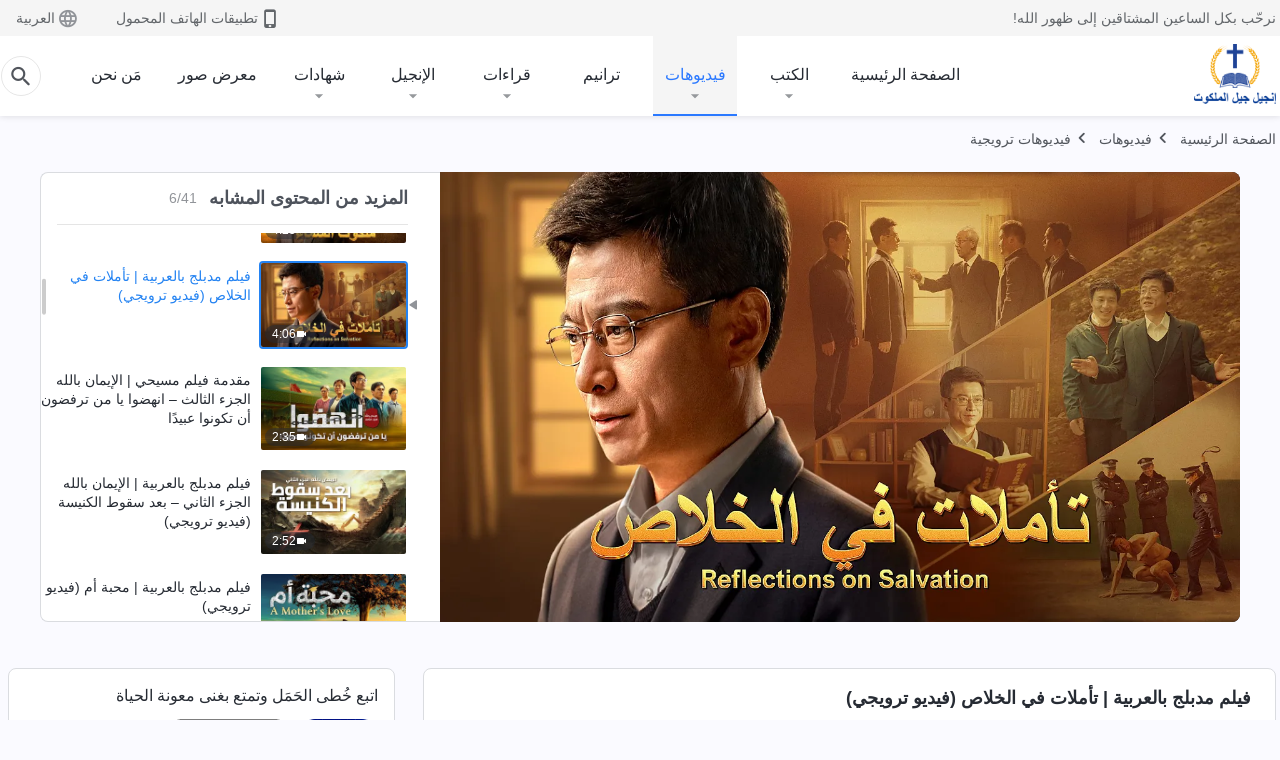

--- FILE ---
content_type: text/html; charset=UTF-8
request_url: https://ar.kingdomsalvation.org/wp-admin/admin-ajax.php?action=gp_home_ajax&page_name=page-videos&taxonomy=video-category&page_method=get_similar_videos_data&category_slug=gospel-movie-trailers&post_name=reflections-on-salvation-trailer&security=7acc71a4ad
body_size: 3101
content:
{"info":{"res_total":41,"res_offset":0,"page_no":1,"page_size":99999,"page_total":1},"data":[{"slug":"meeting-the-lord-during-the-Catastrophes-II-trailer","title":"مقدمة فيلم مسيحي | ملاقاة الرب في أثناء الكوارث (2)","date":"2025 يوليو 22","link":"https:\/\/ar.kingdomsalvation.org\/videos\/meeting-the-lord-during-the-Catastrophes-II-trailer.html","duration":"1:47","videoId":"hKs14GWORsM","platform":"YouTube","image":"https:\/\/i.ytimg.com\/vi\/hKs14GWORsM\/mqdefault.jpg","image_webp":"https:\/\/i.ytimg.com\/vi_webp\/hKs14GWORsM\/mqdefault.webp","alt":"مقدمة فيلم مسيحي | ملاقاة الرب في أثناء الكوارث (2)","active":0},{"slug":"meeting-the-lord-during-the-Catastrophes-I-trailer","title":"مقدمة فيلم مسيحي | ملاقاة الرب في أثناء الكوارث (1) (فيديو ترويجي)","date":"2025 مايو 27","link":"https:\/\/ar.kingdomsalvation.org\/videos\/meeting-the-lord-during-the-Catastrophes-I-trailer.html","duration":"2:16","videoId":"2Kvyeta1ss4","platform":"YouTube","image":"https:\/\/i.ytimg.com\/vi\/2Kvyeta1ss4\/mqdefault.jpg","image_webp":"https:\/\/i.ytimg.com\/vi_webp\/2Kvyeta1ss4\/mqdefault.webp","alt":"مقدمة فيلم مسيحي | ملاقاة الرب في أثناء الكوارث (1) (فيديو ترويجي)","active":0},{"slug":"gospel-of-the-kingdom-reached-our-village-trailer","title":"مقدمة فيلم مسيحي | إنجيل الملكوت قد وصل إلى قريتنا (فيديو ترويجي)","date":"2024 سبتمبر 25","link":"https:\/\/ar.kingdomsalvation.org\/videos\/gospel-of-the-kingdom-reached-our-village-trailer.html","duration":"2:46","videoId":"K2oALjhEQjM","platform":"YouTube","image":"https:\/\/i.ytimg.com\/vi\/K2oALjhEQjM\/mqdefault.jpg","image_webp":"https:\/\/i.ytimg.com\/vi_webp\/K2oALjhEQjM\/mqdefault.webp","alt":"مقدمة فيلم مسيحي | إنجيل الملكوت قد وصل إلى قريتنا (فيديو ترويجي)","active":0},{"slug":"a-perilous-gospel-journey-trailer","title":"فيلم مدبلج بالعربية | رحلة إنجيل محفوفة بالمخاطر (فيديو ترويجي)","date":"2024 يونيو 4","link":"https:\/\/ar.kingdomsalvation.org\/videos\/a-perilous-gospel-journey-trailer.html","duration":"4:08","videoId":"nFDBBHREd1c","platform":"YouTube","image":"https:\/\/i.ytimg.com\/vi\/nFDBBHREd1c\/mqdefault.jpg","image_webp":"https:\/\/i.ytimg.com\/vi_webp\/nFDBBHREd1c\/mqdefault.webp","alt":"فيلم مدبلج بالعربية | رحلة إنجيل محفوفة بالمخاطر (فيديو ترويجي)","active":0},{"slug":"feast-of-the-kingdom-of-heaven-trailer","title":"فيلم مدبلج بالعربية | وليمة ملكوت السماء (فيديو ترويجي)","date":"2023 يونيو 1","link":"https:\/\/ar.kingdomsalvation.org\/videos\/feast-of-the-kingdom-of-heaven-trailer.html","duration":"4:25","videoId":"i8qsgICC4xo","platform":"YouTube","image":"https:\/\/i.ytimg.com\/vi\/i8qsgICC4xo\/mqdefault.jpg","image_webp":"https:\/\/i.ytimg.com\/vi_webp\/i8qsgICC4xo\/mqdefault.webp","alt":"فيلم مدبلج بالعربية | وليمة ملكوت السماء (فيديو ترويجي)","active":0},{"slug":"reflections-on-salvation-trailer","title":"فيلم مدبلج بالعربية | تأملات في الخلاص (فيديو ترويجي)","date":"2022 فبراير 4","link":"https:\/\/ar.kingdomsalvation.org\/videos\/reflections-on-salvation-trailer.html","duration":"4:06","videoId":"LWvSnigawdo","platform":"YouTube","image":"https:\/\/i.ytimg.com\/vi\/LWvSnigawdo\/mqdefault.jpg","image_webp":"https:\/\/i.ytimg.com\/vi_webp\/LWvSnigawdo\/mqdefault.webp","alt":"فيلم مدبلج بالعربية | تأملات في الخلاص (فيديو ترويجي)","active":1},{"slug":"rise-who-would-not-be-slaves-trailer","title":"مقدمة فيلم مسيحي | الإيمان بالله الجزء الثالث – انهضوا يا من ترفضون أن تكونوا عبيدًا","date":"2020 يونيو 2","link":"https:\/\/ar.kingdomsalvation.org\/videos\/rise-who-would-not-be-slaves-trailer.html","duration":"2:35","videoId":"rUXcS88lMts","platform":"YouTube","image":"https:\/\/i.ytimg.com\/vi\/rUXcS88lMts\/mqdefault.jpg","image_webp":"https:\/\/i.ytimg.com\/vi_webp\/rUXcS88lMts\/mqdefault.webp","alt":"مقدمة فيلم مسيحي | الإيمان بالله الجزء الثالث – انهضوا يا من ترفضون أن تكونوا عبيدًا","active":0},{"slug":"after-the-church-falls-trailer","title":"فيلم مدبلج بالعربية | الإيمان بالله الجزء الثاني – بعد سقوط الكنيسة (فيديو ترويجي)","date":"2019 يوليو 31","link":"https:\/\/ar.kingdomsalvation.org\/videos\/after-the-church-falls-trailer.html","duration":"2:52","videoId":"a56770kqZ7A","platform":"YouTube","image":"https:\/\/i.ytimg.com\/vi\/a56770kqZ7A\/mqdefault.jpg","image_webp":"https:\/\/i.ytimg.com\/vi_webp\/a56770kqZ7A\/mqdefault.webp","alt":"فيلم مدبلج بالعربية | الإيمان بالله الجزء الثاني – بعد سقوط الكنيسة (فيديو ترويجي)","active":0},{"slug":"a-mothers-love-trailer","title":"فيلم مدبلج بالعربية | محبة أم (فيديو ترويجي)","date":"2019 يوليو 23","link":"https:\/\/ar.kingdomsalvation.org\/videos\/a-mothers-love-trailer.html","duration":"2:56","videoId":"qIhHMAPMGoU","platform":"YouTube","image":"https:\/\/i.ytimg.com\/vi\/qIhHMAPMGoU\/mqdefault.jpg","image_webp":"https:\/\/i.ytimg.com\/vi_webp\/qIhHMAPMGoU\/mqdefault.webp","alt":"فيلم مدبلج بالعربية | محبة أم (فيديو ترويجي)","active":0},{"slug":"a-happiness-long-awaited-trailer","title":"فيلم مدبلج بالعربية | سعادة لطالما طال انتظارها (فيديو ترويجي)","date":"2019 يوليو 23","link":"https:\/\/ar.kingdomsalvation.org\/videos\/a-happiness-long-awaited-trailer.html","duration":"2:38","videoId":"cWXBtJDGxa0","platform":"YouTube","image":"https:\/\/i.ytimg.com\/vi\/cWXBtJDGxa0\/mqdefault.jpg","image_webp":"https:\/\/i.ytimg.com\/vi_webp\/cWXBtJDGxa0\/mqdefault.webp","alt":"فيلم مدبلج بالعربية | سعادة لطالما طال انتظارها (فيديو ترويجي)","active":0},{"slug":"yearning-trailer","title":"مقدمة فيلم مسيحي | حنين","date":"2019 يونيو 29","link":"https:\/\/ar.kingdomsalvation.org\/videos\/yearning-trailer.html","duration":"3:26","videoId":"mogy3EL0Rno","platform":"YouTube","image":"https:\/\/i.ytimg.com\/vi\/mogy3EL0Rno\/mqdefault.jpg","image_webp":"https:\/\/i.ytimg.com\/vi_webp\/mogy3EL0Rno\/mqdefault.webp","alt":"مقدمة فيلم مسيحي | حنين","active":0},{"slug":"rapture-in-peril-trailer","title":"مقدمة فيلم مسيحي | اختطافٌ في خطر","date":"2019 مايو 20","link":"https:\/\/ar.kingdomsalvation.org\/videos\/rapture-in-peril-trailer.html","duration":"3:24","videoId":"QCDleRabrDY","platform":"YouTube","image":"https:\/\/i.ytimg.com\/vi\/QCDleRabrDY\/mqdefault.jpg","image_webp":"https:\/\/i.ytimg.com\/vi_webp\/QCDleRabrDY\/mqdefault.webp","alt":"مقدمة فيلم مسيحي | اختطافٌ في خطر","active":0},{"slug":"child-come-back-home-trailer","title":"فيلم مدبلج بالعربية | عد إلى المنزل يا بني (فيديو ترويجي)","date":"2019 مايو 19","link":"https:\/\/ar.kingdomsalvation.org\/videos\/child-come-back-home-trailer.html","duration":"2:37","videoId":"aLGPh27OWHs","platform":"YouTube","image":"https:\/\/i.ytimg.com\/vi\/aLGPh27OWHs\/mqdefault.jpg","image_webp":"https:\/\/i.ytimg.com\/vi_webp\/aLGPh27OWHs\/mqdefault.webp","alt":"فيلم مدبلج بالعربية | عد إلى المنزل يا بني (فيديو ترويجي)","active":0},{"slug":"sun-never-sets-on-integrity-trailer","title":"مقدمة فيلم مسيحي | شمس النزاهة لا تغيب أبدًا","date":"2019 مايو 18","link":"https:\/\/ar.kingdomsalvation.org\/videos\/sun-never-sets-on-integrity-trailer.html","duration":"2:55","videoId":"170Xys0l6NU","platform":"YouTube","image":"https:\/\/i.ytimg.com\/vi\/170Xys0l6NU\/mqdefault.jpg","image_webp":"https:\/\/i.ytimg.com\/vi_webp\/170Xys0l6NU\/mqdefault.webp","alt":"مقدمة فيلم مسيحي | شمس النزاهة لا تغيب أبدًا","active":0},{"slug":"the-gospel-messenger-trailer","title":"مقدمة فيلم مسيحي | رسول الإنجيل","date":"2019 أبريل 2","link":"https:\/\/ar.kingdomsalvation.org\/videos\/the-gospel-messenger-trailer.html","duration":"3:07","videoId":"teyJU_RWosU","platform":"YouTube","image":"https:\/\/i.ytimg.com\/vi\/teyJU_RWosU\/mqdefault.jpg","image_webp":"https:\/\/i.ytimg.com\/vi_webp\/teyJU_RWosU\/mqdefault.webp","alt":"مقدمة فيلم مسيحي | رسول الإنجيل","active":0},{"slug":"faith-in-God-trailer","title":"مقدمة فيلم مسيحي | الإيمان بالله","date":"2019 مارس 21","link":"https:\/\/ar.kingdomsalvation.org\/videos\/faith-in-God-trailer.html","duration":"3:26","videoId":"Wz6pGlC3yY4","platform":"YouTube","image":"https:\/\/i.ytimg.com\/vi\/Wz6pGlC3yY4\/mqdefault.jpg","image_webp":"https:\/\/i.ytimg.com\/vi_webp\/Wz6pGlC3yY4\/mqdefault.webp","alt":"مقدمة فيلم مسيحي | الإيمان بالله","active":0},{"slug":"break-the-shackles-and-run-trailer","title":"مقدمة فيلم مسيحي | تحطيم الأغلال والهروب","date":"2019 مارس 21","link":"https:\/\/ar.kingdomsalvation.org\/videos\/break-the-shackles-and-run-trailer.html","duration":"3:17","videoId":"_SXL-LtkqIE","platform":"YouTube","image":"https:\/\/i.ytimg.com\/vi\/_SXL-LtkqIE\/mqdefault.jpg","image_webp":"https:\/\/i.ytimg.com\/vi_webp\/_SXL-LtkqIE\/mqdefault.webp","alt":"مقدمة فيلم مسيحي | تحطيم الأغلال والهروب","active":0},{"slug":"deadly-ignorance-trailer","title":"مقدمة فيلم مسيحي | الجهل المميت","date":"2019 مارس 18","link":"https:\/\/ar.kingdomsalvation.org\/videos\/deadly-ignorance-trailer.html","duration":"3:11","videoId":"8myh1gxpd4c","platform":"YouTube","image":"https:\/\/i.ytimg.com\/vi\/8myh1gxpd4c\/mqdefault.jpg","image_webp":"https:\/\/i.ytimg.com\/vi_webp\/8myh1gxpd4c\/mqdefault.webp","alt":"مقدمة فيلم مسيحي | الجهل المميت","active":0},{"slug":"song-of-victory-trailer","title":"مقدمة فيلم مسيحي | أغنية النصر","date":"2019 مارس 7","link":"https:\/\/ar.kingdomsalvation.org\/videos\/song-of-victory-trailer.html","duration":"3:32","videoId":"AmSjocn4dsU","platform":"YouTube","image":"https:\/\/i.ytimg.com\/vi\/AmSjocn4dsU\/mqdefault.jpg","image_webp":"https:\/\/i.ytimg.com\/vi_webp\/AmSjocn4dsU\/mqdefault.webp","alt":"مقدمة فيلم مسيحي | أغنية النصر","active":0},{"slug":"the-mystery-of-godliness-trailer","title":"مقدمة فيلم مسيحي | سرّ التقوى","date":"2019 فبراير 20","link":"https:\/\/ar.kingdomsalvation.org\/videos\/the-mystery-of-godliness-trailer.html","duration":"2:36","videoId":"Mr3AOri-v4I","platform":"YouTube","image":"https:\/\/i.ytimg.com\/vi\/Mr3AOri-v4I\/mqdefault.jpg","image_webp":"https:\/\/i.ytimg.com\/vi_webp\/Mr3AOri-v4I\/mqdefault.webp","alt":"مقدمة فيلم مسيحي | سرّ التقوى","active":0},{"slug":"disclose-mystery-about-bible-trailer","title":"مقدمة فيلم مسيحي | كشف النقاب عن سر الكتاب المقدس","date":"2019 فبراير 19","link":"https:\/\/ar.kingdomsalvation.org\/videos\/disclose-mystery-about-bible-trailer.html","duration":"2:43","videoId":"CFHyQiDhtz4","platform":"YouTube","image":"https:\/\/i.ytimg.com\/vi\/CFHyQiDhtz4\/mqdefault.jpg","image_webp":"https:\/\/i.ytimg.com\/vi_webp\/CFHyQiDhtz4\/mqdefault.webp","alt":"مقدمة فيلم مسيحي | كشف النقاب عن سر الكتاب المقدس","active":0},{"slug":"who-is-my-Lord-trailer","title":"مقدمة فيلم مسيحي | من هو ربي","date":"2019 فبراير 15","link":"https:\/\/ar.kingdomsalvation.org\/videos\/who-is-my-Lord-trailer.html","duration":"3:39","videoId":"rLRXM3ZEMfg","platform":"YouTube","image":"https:\/\/i.ytimg.com\/vi\/rLRXM3ZEMfg\/mqdefault.jpg","image_webp":"https:\/\/i.ytimg.com\/vi_webp\/rLRXM3ZEMfg\/mqdefault.webp","alt":"مقدمة فيلم مسيحي | من هو ربي","active":0},{"slug":"waiting-trailer","title":"مقدمة فيلم مسيحي | الانتظار","date":"2019 يناير 25","link":"https:\/\/ar.kingdomsalvation.org\/videos\/waiting-trailer.html","duration":"3:06","videoId":"HFO4IfAcK34","platform":"YouTube","image":"https:\/\/i.ytimg.com\/vi\/HFO4IfAcK34\/mqdefault.jpg","image_webp":"https:\/\/i.ytimg.com\/vi_webp\/HFO4IfAcK34\/mqdefault.webp","alt":"مقدمة فيلم مسيحي | الانتظار","active":0},{"slug":"the-mystery-of-godliness-sequel-trailer","title":"مقدمة فيلم مسيحي | سر التقوى – التتمة","date":"2019 يناير 20","link":"https:\/\/ar.kingdomsalvation.org\/videos\/the-mystery-of-godliness-sequel-trailer.html","duration":"3:29","videoId":"iXI5sNcvaLU","platform":"YouTube","image":"https:\/\/i.ytimg.com\/vi\/iXI5sNcvaLU\/mqdefault.jpg","image_webp":"https:\/\/i.ytimg.com\/vi_webp\/iXI5sNcvaLU\/mqdefault.webp","alt":"مقدمة فيلم مسيحي | سر التقوى – التتمة","active":0},{"slug":"awakening-from-the-dream-trailer","title":"مقدمة فيلم مسيحي | الاستيقاظ من الحلم","date":"2019 يناير 17","link":"https:\/\/ar.kingdomsalvation.org\/videos\/awakening-from-the-dream-trailer.html","duration":"3:42","videoId":"VjL2YJ9FeGs","platform":"YouTube","image":"https:\/\/i.ytimg.com\/vi\/VjL2YJ9FeGs\/mqdefault.jpg","image_webp":"https:\/\/i.ytimg.com\/vi_webp\/VjL2YJ9FeGs\/mqdefault.webp","alt":"مقدمة فيلم مسيحي | الاستيقاظ من الحلم","active":0},{"slug":"blessed-are-the-poor-in-spirit-trailer","title":"مقدمة فيلم مسيحي | طوبى للمساكين بالروح","date":"2019 يناير 17","link":"https:\/\/ar.kingdomsalvation.org\/videos\/blessed-are-the-poor-in-spirit-trailer.html","duration":"3:25","videoId":"f9Z7b1fwA0s","platform":"YouTube","image":"https:\/\/i.ytimg.com\/vi\/f9Z7b1fwA0s\/mqdefault.jpg","image_webp":"https:\/\/i.ytimg.com\/vi_webp\/f9Z7b1fwA0s\/mqdefault.webp","alt":"مقدمة فيلم مسيحي | طوبى للمساكين بالروح","active":0},{"slug":"stinging-memories-trailer","title":"مقدمة فيلم مسيحي | ذكريات موجعة","date":"2019 يناير 12","link":"https:\/\/ar.kingdomsalvation.org\/videos\/stinging-memories-trailer.html","duration":"4:18","videoId":"T139GEhRtPU","platform":"YouTube","image":"https:\/\/i.ytimg.com\/vi\/T139GEhRtPU\/mqdefault.jpg","image_webp":"https:\/\/i.ytimg.com\/vi_webp\/T139GEhRtPU\/mqdefault.webp","alt":"مقدمة فيلم مسيحي | ذكريات موجعة","active":0},{"slug":"perilous-is-road-to-heavenly-kingdom-trailer","title":"مقدمة فيلم مسيحي | الطريق إلى ملكوت السموات محفوف بالمخاطر","date":"2018 ديسمبر 30","link":"https:\/\/ar.kingdomsalvation.org\/videos\/perilous-is-road-to-heavenly-kingdom-trailer.html","duration":"2:37","videoId":"eMV6Bu_xTg0","platform":"YouTube","image":"https:\/\/i.ytimg.com\/vi\/eMV6Bu_xTg0\/mqdefault.jpg","image_webp":"https:\/\/i.ytimg.com\/vi_webp\/eMV6Bu_xTg0\/mqdefault.webp","alt":"مقدمة فيلم مسيحي | الطريق إلى ملكوت السموات محفوف بالمخاطر","active":0},{"slug":"break-through-the-snare-trailer","title":"مقدمة فيلم مسيحي | التحرر من الشرك","date":"2018 ديسمبر 24","link":"https:\/\/ar.kingdomsalvation.org\/videos\/break-through-the-snare-trailer.html","duration":"2:56","videoId":"7AuAm0hosRU","platform":"YouTube","image":"https:\/\/i.ytimg.com\/vi\/7AuAm0hosRU\/mqdefault.jpg","image_webp":"https:\/\/i.ytimg.com\/vi_webp\/7AuAm0hosRU\/mqdefault.webp","alt":"مقدمة فيلم مسيحي | التحرر من الشرك","active":0},{"slug":"stay-out-of-my-business-trailer","title":"مقدمة فيلم مسيحي | لا تتدخلوا في شؤوني","date":"2018 ديسمبر 22","link":"https:\/\/ar.kingdomsalvation.org\/videos\/stay-out-of-my-business-trailer.html","duration":"2:26","videoId":"yb5zKY6r_nQ","platform":"YouTube","image":"https:\/\/i.ytimg.com\/vi\/yb5zKY6r_nQ\/mqdefault.jpg","image_webp":"https:\/\/i.ytimg.com\/vi_webp\/yb5zKY6r_nQ\/mqdefault.webp","alt":"مقدمة فيلم مسيحي | لا تتدخلوا في شؤوني","active":0},{"slug":"the-city-will-be-overthrown-trailer","title":"مقدمة فيلم مسيحي | ستسقط المدينة","date":"2018 ديسمبر 21","link":"https:\/\/ar.kingdomsalvation.org\/videos\/the-city-will-be-overthrown-trailer.html","duration":"2:45","videoId":"Um0gUXnkChY","platform":"YouTube","image":"https:\/\/i.ytimg.com\/vi\/Um0gUXnkChY\/mqdefault.jpg","image_webp":"https:\/\/i.ytimg.com\/vi_webp\/Um0gUXnkChY\/mqdefault.webp","alt":"مقدمة فيلم مسيحي | ستسقط المدينة","active":0},{"slug":"my-dream-of-heavenly-kingdom-trailer","title":"مقدمة فيلم مسيحي | حلمي بملكوت السموات","date":"2018 ديسمبر 21","link":"https:\/\/ar.kingdomsalvation.org\/videos\/my-dream-of-heavenly-kingdom-trailer.html","duration":"3:38","videoId":"-S9u8mx20Ks","platform":"YouTube","image":"https:\/\/i.ytimg.com\/vi\/-S9u8mx20Ks\/mqdefault.jpg","image_webp":"https:\/\/i.ytimg.com\/vi_webp\/-S9u8mx20Ks\/mqdefault.webp","alt":"مقدمة فيلم مسيحي | حلمي بملكوت السموات","active":0},{"slug":"the-moment-of-change-trailer","title":"مقدمة فيلم مسيحي | لحظة التغيير","date":"2018 ديسمبر 18","link":"https:\/\/ar.kingdomsalvation.org\/videos\/the-moment-of-change-trailer.html","duration":"3:24","videoId":"O8qq-i94KqU","platform":"YouTube","image":"https:\/\/i.ytimg.com\/vi\/O8qq-i94KqU\/mqdefault.jpg","image_webp":"https:\/\/i.ytimg.com\/vi_webp\/O8qq-i94KqU\/mqdefault.webp","alt":"مقدمة فيلم مسيحي | لحظة التغيير","active":0},{"slug":"who-is-he-that-has-returned-trailer","title":"مقدمة فيلم مسيحي | من ذاك الذي عاد","date":"2018 ديسمبر 14","link":"https:\/\/ar.kingdomsalvation.org\/videos\/who-is-he-that-has-returned-trailer.html","duration":"3:26","videoId":"J9qqrCJq9a4","platform":"YouTube","image":"https:\/\/i.ytimg.com\/vi\/J9qqrCJq9a4\/mqdefault.jpg","image_webp":"https:\/\/i.ytimg.com\/vi_webp\/J9qqrCJq9a4\/mqdefault.webp","alt":"مقدمة فيلم مسيحي | من ذاك الذي عاد","active":0},{"slug":"knocking-at-the-door-trailer","title":"مقدمة فيلم مسيحي | يقرع الباب","date":"2018 نوفمبر 25","link":"https:\/\/ar.kingdomsalvation.org\/videos\/knocking-at-the-door-trailer.html","duration":"2:56","videoId":"an67Rln4MQk","platform":"YouTube","image":"https:\/\/i.ytimg.com\/vi\/an67Rln4MQk\/mqdefault.jpg","image_webp":"https:\/\/i.ytimg.com\/vi_webp\/an67Rln4MQk\/mqdefault.webp","alt":"مقدمة فيلم مسيحي | يقرع الباب","active":0},{"slug":"God-s-name-has-changed-trailer","title":"مقدمة فيلم مسيحي | هل تغير اسم الله؟!","date":"2018 نوفمبر 20","link":"https:\/\/ar.kingdomsalvation.org\/videos\/God-s-name-has-changed-trailer.html","duration":"2:23","videoId":"ydj0mc1G-j0","platform":"YouTube","image":"https:\/\/i.ytimg.com\/vi\/ydj0mc1G-j0\/mqdefault.jpg","image_webp":"https:\/\/i.ytimg.com\/vi_webp\/ydj0mc1G-j0\/mqdefault.webp","alt":"مقدمة فيلم مسيحي | هل تغير اسم الله؟!","active":0},{"slug":"from-throne-flows-water-of-life-trailer","title":"مقدمة فيلم مسيحي | من العرش يتدفق ماء الحياة","date":"2018 أكتوبر 14","link":"https:\/\/ar.kingdomsalvation.org\/videos\/from-throne-flows-water-of-life-trailer.html","duration":"3:17","videoId":"RYiXBVelBtQ","platform":"YouTube","image":"https:\/\/i.ytimg.com\/vi\/RYiXBVelBtQ\/mqdefault.jpg","image_webp":"https:\/\/i.ytimg.com\/vi_webp\/RYiXBVelBtQ\/mqdefault.webp","alt":"مقدمة فيلم مسيحي | من العرش يتدفق ماء الحياة","active":0},{"slug":"break-the-spell-trailer","title":"مقدمة فيلم مسيحي | كسر التعويذة","date":"2018 أكتوبر 14","link":"https:\/\/ar.kingdomsalvation.org\/videos\/break-the-spell-trailer.html","duration":"3:01","videoId":"eGBFOQdhWqQ","platform":"YouTube","image":"https:\/\/i.ytimg.com\/vi\/eGBFOQdhWqQ\/mqdefault.jpg","image_webp":"https:\/\/i.ytimg.com\/vi_webp\/eGBFOQdhWqQ\/mqdefault.webp","alt":"مقدمة فيلم مسيحي | كسر التعويذة","active":0},{"slug":"what-a-beautiful-voice-trailer","title":"مقدمة فيلم مسيحي | يا له من صوتٍ جميل","date":"2018 أكتوبر 9","link":"https:\/\/ar.kingdomsalvation.org\/videos\/what-a-beautiful-voice-trailer.html","duration":"3:21","videoId":"VcVFaNBvxAg","platform":"YouTube","image":"https:\/\/i.ytimg.com\/vi\/VcVFaNBvxAg\/mqdefault.jpg","image_webp":"https:\/\/i.ytimg.com\/vi_webp\/VcVFaNBvxAg\/mqdefault.webp","alt":"مقدمة فيلم مسيحي | يا له من صوتٍ جميل","active":0},{"slug":"where-is-my-home-trailer","title":"فيلم مدبلج بالعربية | أين منزلي (فيديو ترويجي)","date":"2018 أكتوبر 1","link":"https:\/\/ar.kingdomsalvation.org\/videos\/where-is-my-home-trailer.html","duration":"2:50","videoId":"R3GPa4mMx9E","platform":"YouTube","image":"https:\/\/i.ytimg.com\/vi\/R3GPa4mMx9E\/mqdefault.jpg","image_webp":"https:\/\/i.ytimg.com\/vi_webp\/R3GPa4mMx9E\/mqdefault.webp","alt":"فيلم مدبلج بالعربية | أين منزلي (فيديو ترويجي)","active":0},{"slug":"whos-nailing-God-to-cross-again-trailer","title":"مقدمة فيلم مسيحي | من الذي يصلب الله من جديد","date":"2018 سبتمبر 22","link":"https:\/\/ar.kingdomsalvation.org\/videos\/whos-nailing-God-to-cross-again-trailer.html","duration":"2:57","videoId":"yuPNQNyYF8Q","platform":"YouTube","image":"https:\/\/i.ytimg.com\/vi\/yuPNQNyYF8Q\/mqdefault.jpg","image_webp":"https:\/\/i.ytimg.com\/vi_webp\/yuPNQNyYF8Q\/mqdefault.webp","alt":"مقدمة فيلم مسيحي | من الذي يصلب الله من جديد","active":0}]}